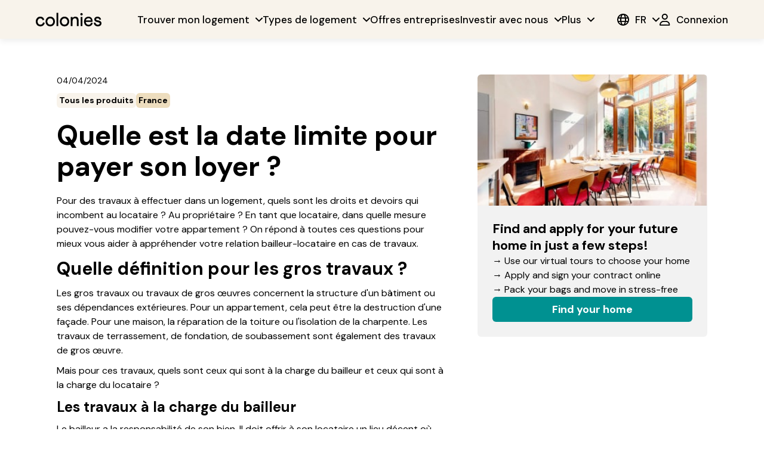

--- FILE ---
content_type: text/css; charset=UTF-8
request_url: https://www.livecolonies.com/_next/static/css/c68ebc4cbddd5c7c.css
body_size: 3617
content:
/*
! tailwindcss v3.4.1 | MIT License | https://tailwindcss.com
*/*,:after,:before{box-sizing:border-box;border:0 solid}:after,:before{--tw-content:""}:host,html{line-height:1.5;-webkit-text-size-adjust:100%;-moz-tab-size:4;-o-tab-size:4;tab-size:4;font-family:ui-sans-serif,system-ui,sans-serif,Apple Color Emoji,Segoe UI Emoji,Segoe UI Symbol,Noto Color Emoji;font-feature-settings:normal;font-variation-settings:normal;-webkit-tap-highlight-color:transparent}body{margin:0;line-height:inherit}hr{height:0;color:inherit;border-top-width:1px}abbr:where([title]){-webkit-text-decoration:underline dotted;text-decoration:underline dotted}h1,h2,h3,h4,h5,h6{font-size:inherit;font-weight:inherit}a{color:inherit;text-decoration:inherit}b,strong{font-weight:bolder}code,kbd,pre,samp{font-family:ui-monospace,SFMono-Regular,Menlo,Monaco,Consolas,Liberation Mono,Courier New,monospace;font-feature-settings:normal;font-variation-settings:normal;font-size:1em}small{font-size:80%}sub,sup{font-size:75%;line-height:0;position:relative;vertical-align:baseline}sub{bottom:-.25em}sup{top:-.5em}table{text-indent:0;border-color:inherit}button,input,optgroup,select,textarea{font-family:inherit;font-feature-settings:inherit;font-variation-settings:inherit;font-size:100%;font-weight:inherit;line-height:inherit;color:inherit;margin:0;padding:0}button,select{text-transform:none}[type=button],[type=reset],[type=submit],button{-webkit-appearance:button;background-color:transparent;background-image:none}:-moz-focusring{outline:auto}:-moz-ui-invalid{box-shadow:none}progress{vertical-align:baseline}::-webkit-inner-spin-button,::-webkit-outer-spin-button{height:auto}[type=search]{-webkit-appearance:textfield;outline-offset:-2px}::-webkit-search-decoration{-webkit-appearance:none}::-webkit-file-upload-button{-webkit-appearance:button;font:inherit}summary{display:list-item}blockquote,dd,dl,figure,h1,h2,h3,h4,h5,h6,hr,p,pre{margin:0}fieldset{margin:0}fieldset,legend{padding:0}menu,ol,ul{list-style:none;margin:0;padding:0}dialog{padding:0}textarea{resize:vertical}input::-moz-placeholder,textarea::-moz-placeholder{opacity:1;color:#9ca3af}input::placeholder,textarea::placeholder{opacity:1;color:#9ca3af}[role=button],button{cursor:pointer}:disabled{cursor:default}audio,canvas,embed,iframe,img,object,svg,video{display:block;vertical-align:middle}img,video{max-width:100%;height:auto}[hidden]{display:none}*,:after,:before{--tw-border-spacing-x:0;--tw-border-spacing-y:0;--tw-translate-x:0;--tw-translate-y:0;--tw-rotate:0;--tw-skew-x:0;--tw-skew-y:0;--tw-scale-x:1;--tw-scale-y:1;--tw-pan-x: ;--tw-pan-y: ;--tw-pinch-zoom: ;--tw-scroll-snap-strictness:proximity;--tw-gradient-from-position: ;--tw-gradient-via-position: ;--tw-gradient-to-position: ;--tw-ordinal: ;--tw-slashed-zero: ;--tw-numeric-figure: ;--tw-numeric-spacing: ;--tw-numeric-fraction: ;--tw-ring-inset: ;--tw-ring-offset-width:0px;--tw-ring-offset-color:#fff;--tw-ring-color:rgba(59,130,246,.5);--tw-ring-offset-shadow:0 0 #0000;--tw-ring-shadow:0 0 #0000;--tw-shadow:0 0 #0000;--tw-shadow-colored:0 0 #0000;--tw-blur: ;--tw-brightness: ;--tw-contrast: ;--tw-grayscale: ;--tw-hue-rotate: ;--tw-invert: ;--tw-saturate: ;--tw-sepia: ;--tw-drop-shadow: ;--tw-backdrop-blur: ;--tw-backdrop-brightness: ;--tw-backdrop-contrast: ;--tw-backdrop-grayscale: ;--tw-backdrop-hue-rotate: ;--tw-backdrop-invert: ;--tw-backdrop-opacity: ;--tw-backdrop-saturate: ;--tw-backdrop-sepia: }::backdrop{--tw-border-spacing-x:0;--tw-border-spacing-y:0;--tw-translate-x:0;--tw-translate-y:0;--tw-rotate:0;--tw-skew-x:0;--tw-skew-y:0;--tw-scale-x:1;--tw-scale-y:1;--tw-pan-x: ;--tw-pan-y: ;--tw-pinch-zoom: ;--tw-scroll-snap-strictness:proximity;--tw-gradient-from-position: ;--tw-gradient-via-position: ;--tw-gradient-to-position: ;--tw-ordinal: ;--tw-slashed-zero: ;--tw-numeric-figure: ;--tw-numeric-spacing: ;--tw-numeric-fraction: ;--tw-ring-inset: ;--tw-ring-offset-width:0px;--tw-ring-offset-color:#fff;--tw-ring-color:rgba(59,130,246,.5);--tw-ring-offset-shadow:0 0 #0000;--tw-ring-shadow:0 0 #0000;--tw-shadow:0 0 #0000;--tw-shadow-colored:0 0 #0000;--tw-blur: ;--tw-brightness: ;--tw-contrast: ;--tw-grayscale: ;--tw-hue-rotate: ;--tw-invert: ;--tw-saturate: ;--tw-sepia: ;--tw-drop-shadow: ;--tw-backdrop-blur: ;--tw-backdrop-brightness: ;--tw-backdrop-contrast: ;--tw-backdrop-grayscale: ;--tw-backdrop-hue-rotate: ;--tw-backdrop-invert: ;--tw-backdrop-opacity: ;--tw-backdrop-saturate: ;--tw-backdrop-sepia: }.visible{visibility:visible}.collapse{visibility:collapse}.static{position:static}.fixed{position:fixed}.absolute{position:absolute}.relative{position:relative}.sticky{position:sticky}.-bottom-6{bottom:-1.5rem}.bottom-2{bottom:.5rem}.bottom-2\.5{bottom:.625rem}.bottom-\[5px\]{bottom:5px}.left-\[50\%\]{left:50%}.right-2{right:.5rem}.right-2\.5{right:.625rem}.right-4{right:1rem}.top-6{top:1.5rem}.top-\[50\%\]{top:50%}.z-40{z-index:40}.-ml-16{margin-left:-4rem}.mb-1{margin-bottom:.25rem}.mb-1\.5{margin-bottom:.375rem}.mb-4{margin-bottom:1rem}.ml-4{margin-left:1rem}.mr-4{margin-right:1rem}.mt-4{margin-top:1rem}.mt-6{margin-top:1.5rem}.mt-\[5px\]{margin-top:5px}.block{display:block}.inline-block{display:inline-block}.flex{display:flex}.inline-flex{display:inline-flex}.table{display:table}.grid{display:grid}.hidden{display:none}.h-4{height:1rem}.h-6{height:1.5rem}.h-full{height:100%}.max-h-screen{max-height:100vh}.min-h-\[64px\]{min-height:64px}.min-h-\[calc\(100vh-64px\)\]{min-height:calc(100vh - 64px)}.w-11{width:2.75rem}.w-4{width:1rem}.w-6{width:1.5rem}.w-\[45px\]{width:45px}.w-\[calc\(100\%\+128px\)\]{width:calc(100% + 128px)}.w-full{width:100%}.min-w-\[25px\]{min-width:25px}.min-w-\[300px\]{min-width:300px}.max-w-7xl{max-width:80rem}.max-w-\[686px\]{max-width:686px}.flex-1{flex:1 1 0%}.flex-shrink{flex-shrink:1}.flex-grow{flex-grow:1}.border-collapse{border-collapse:collapse}.translate-x-1{--tw-translate-x:0.25rem}.translate-x-1,.translate-x-6{transform:translate(var(--tw-translate-x),var(--tw-translate-y)) rotate(var(--tw-rotate)) skewX(var(--tw-skew-x)) skewY(var(--tw-skew-y)) scaleX(var(--tw-scale-x)) scaleY(var(--tw-scale-y))}.translate-x-6{--tw-translate-x:1.5rem}.translate-x-\[-50\%\]{--tw-translate-x:-50%}.translate-x-\[-50\%\],.translate-y-\[-50\%\]{transform:translate(var(--tw-translate-x),var(--tw-translate-y)) rotate(var(--tw-rotate)) skewX(var(--tw-skew-x)) skewY(var(--tw-skew-y)) scaleX(var(--tw-scale-x)) scaleY(var(--tw-scale-y))}.translate-y-\[-50\%\]{--tw-translate-y:-50%}.transform{transform:translate(var(--tw-translate-x),var(--tw-translate-y)) rotate(var(--tw-rotate)) skewX(var(--tw-skew-x)) skewY(var(--tw-skew-y)) scaleX(var(--tw-scale-x)) scaleY(var(--tw-scale-y))}.cursor-pointer{cursor:pointer}.resize{resize:both}.auto-rows-max{grid-auto-rows:max-content}.grid-cols-2{grid-template-columns:repeat(2,minmax(0,1fr))}.flex-row{flex-direction:row}.flex-col{flex-direction:column}.flex-wrap{flex-wrap:wrap}.items-center{align-items:center}.items-baseline{align-items:baseline}.justify-start{justify-content:flex-start}.justify-end{justify-content:flex-end}.justify-center{justify-content:center}.justify-between{justify-content:space-between}.gap-1{gap:.25rem}.gap-14{gap:3.5rem}.gap-2{gap:.5rem}.gap-2\.5{gap:.625rem}.gap-3{gap:.75rem}.gap-4{gap:1rem}.gap-5{gap:1.25rem}.gap-\[17px\]{gap:17px}.gap-x-8{-moz-column-gap:2rem;column-gap:2rem}.gap-y-2{row-gap:.5rem}.gap-y-2\.5{row-gap:.625rem}.overflow-y-auto{overflow-y:auto}.overflow-x-hidden{overflow-x:hidden}.text-wrap{text-wrap:wrap}.rounded-full{border-radius:9999px}.border{border-width:1px}.border-2{border-width:2px}.border-b{border-bottom-width:1px}.border-t-2{border-top-width:2px}.border-solid{border-style:solid}.border-none{border-style:none}.border-white{--tw-border-opacity:1;border-color:rgb(255 255 255/var(--tw-border-opacity))}.border-b-black{--tw-border-opacity:1;border-bottom-color:rgb(0 0 0/var(--tw-border-opacity))}.bg-gray-light{--tw-bg-opacity:1;background-color:rgb(164 164 164/var(--tw-bg-opacity))}.bg-transparent{background-color:transparent}.bg-water-green-3{--tw-bg-opacity:1;background-color:rgb(0 145 145/var(--tw-bg-opacity))}.bg-white{--tw-bg-opacity:1;background-color:rgb(255 255 255/var(--tw-bg-opacity))}.object-cover{-o-object-fit:cover;object-fit:cover}.p-0{padding:0}.p-1{padding:.25rem}.p-3{padding:.75rem}.px-0{padding-left:0;padding-right:0}.px-5{padding-left:1.25rem;padding-right:1.25rem}.py-6{padding-top:1.5rem;padding-bottom:1.5rem}.py-\[120px\]{padding-top:120px;padding-bottom:120px}.pb-0{padding-bottom:0}.pb-4{padding-bottom:1rem}.text-center{text-align:center}.font-dm-sans{font-family:DM Sans}.text-\[15px\]{font-size:15px}.text-\[22px\]{font-size:22px}.text-sm{font-size:.875rem;line-height:1.25rem}.text-xs{font-size:.75rem;line-height:1rem}.font-bold{font-weight:700}.font-normal{font-weight:400}.uppercase{text-transform:uppercase}.capitalize{text-transform:capitalize}.italic{font-style:italic}.not-italic{font-style:normal}.leading-4{line-height:1rem}.leading-5{line-height:1.25rem}.leading-7{line-height:1.75rem}.leading-\[21px\]{line-height:21px}.text-black{--tw-text-opacity:1;color:rgb(0 0 0/var(--tw-text-opacity))}.text-gray{--tw-text-opacity:1;color:rgb(128 128 128/var(--tw-text-opacity))}.underline{text-decoration-line:underline}.line-through{text-decoration-line:line-through}.no-underline{text-decoration-line:none}.outline{outline-style:solid}.blur{--tw-blur:blur(8px)}.blur,.invert{filter:var(--tw-blur) var(--tw-brightness) var(--tw-contrast) var(--tw-grayscale) var(--tw-hue-rotate) var(--tw-invert) var(--tw-saturate) var(--tw-sepia) var(--tw-drop-shadow)}.invert{--tw-invert:invert(100%)}.filter{filter:var(--tw-blur) var(--tw-brightness) var(--tw-contrast) var(--tw-grayscale) var(--tw-hue-rotate) var(--tw-invert) var(--tw-saturate) var(--tw-sepia) var(--tw-drop-shadow)}.transition{transition-property:color,background-color,border-color,text-decoration-color,fill,stroke,opacity,box-shadow,transform,filter,-webkit-backdrop-filter;transition-property:color,background-color,border-color,text-decoration-color,fill,stroke,opacity,box-shadow,transform,filter,backdrop-filter;transition-property:color,background-color,border-color,text-decoration-color,fill,stroke,opacity,box-shadow,transform,filter,backdrop-filter,-webkit-backdrop-filter;transition-timing-function:cubic-bezier(.4,0,.2,1);transition-duration:.15s}.ease-in-out{transition-timing-function:cubic-bezier(.4,0,.2,1)}body,html{min-height:100vh;max-width:100vw;box-sizing:border-box}body{background:#fff;overflow-x:clip!important}body,main{display:flex;flex-direction:column;max-width:100vw}main{min-height:100%}.hover\:border-black:hover{--tw-border-opacity:1;border-color:rgb(0 0 0/var(--tw-border-opacity))}@media (min-width:768px){.md\:mt-\[35px\]{margin-top:35px}.md\:h-4{height:1rem}.md\:max-h-\[calc\(100vh-64px\)\]{max-height:calc(100vh - 64px)}.md\:w-4{width:1rem}.md\:w-\[calc\(100vw-64px\)\]{width:calc(100vw - 64px)}.md\:min-w-\[340px\]{min-width:340px}.md\:grid-cols-3{grid-template-columns:repeat(3,minmax(0,1fr))}.md\:flex-row{flex-direction:row}.md\:p-6{padding:1.5rem}.md\:px-12{padding-left:3rem;padding-right:3rem}}a,abbr,acronym,address,applet,article,aside,audio,b,big,blockquote,body,canvas,caption,center,cite,code,dd,del,details,dfn,div,dl,dt,em,embed,fieldset,figcaption,figure,footer,form,h1,h2,h3,h4,h5,h6,header,hgroup,html,i,iframe,img,ins,kbd,label,legend,li,mark,menu,nav,object,ol,output,p,pre,q,ruby,s,samp,section,small,span,strike,strong,sub,summary,sup,table,tbody,td,tfoot,th,thead,time,tr,tt,u,ul,var,video{margin:0;padding:0;border:0;font-size:100%;font:inherit;vertical-align:baseline}article,aside,details,figcaption,figure,footer,header,hgroup,menu,nav,section{display:block}body{line-height:1}ol,ul{list-style:none}blockquote,q{quotes:none}blockquote:after,blockquote:before,q:after,q:before{content:"";content:none}table{border-collapse:collapse;border-spacing:0}.ResidencesExplorer_residence-enter__ugeYq{opacity:0;transform:scale(.95)}.ResidencesExplorer_residence-enter-active__WDxjN{opacity:1;transform:scale(1);transition:.15s}.ResidencesExplorer_residence-exit__bxNJZ{opacity:1;transform:scale(1)}.ResidencesExplorer_residence-exit-active__qpQbe{opacity:0;transform:scale(.95);transition:.15s}.ResidencesExplorer_ResidencesExplorer__bJDvW{background:#f8f3eb;display:flex;flex-direction:column}.ResidencesExplorer_ResidencesExplorer__bJDvW>.ResidencesExplorer_Lower__lhZ5S{display:flex}.ResidencesExplorer_ResidencesExplorer__bJDvW>.ResidencesExplorer_Lower__lhZ5S>.ResidencesExplorer_Residences__diphT{display:flex;flex-direction:column;flex:1;padding:30px 40px;width:100%}@media screen and (max-width:1024px){.ResidencesExplorer_ResidencesExplorer__bJDvW>.ResidencesExplorer_Lower__lhZ5S>.ResidencesExplorer_Residences__diphT.ResidencesExplorer_MobileShowMap__mBDcZ{display:none}.ResidencesExplorer_ResidencesExplorer__bJDvW>.ResidencesExplorer_Lower__lhZ5S>.ResidencesExplorer_Residences__diphT{padding:20px}}.ResidencesExplorer_ResidencesExplorer__bJDvW>.ResidencesExplorer_Lower__lhZ5S>.ResidencesExplorer_Residences__diphT>.ResidencesExplorer_Head__9NZ83{display:flex;align-items:center;margin-bottom:10px}@media screen and (max-width:1024px){.ResidencesExplorer_ResidencesExplorer__bJDvW>.ResidencesExplorer_Lower__lhZ5S>.ResidencesExplorer_Residences__diphT>.ResidencesExplorer_Head__9NZ83{flex-direction:column;align-items:center;justify-content:center;text-align:center;margin-bottom:20px}}.ResidencesExplorer_ResidencesExplorer__bJDvW>.ResidencesExplorer_Lower__lhZ5S>.ResidencesExplorer_Residences__diphT>.ResidencesExplorer_Head__9NZ83>h1{font-size:46px;font-style:normal;font-weight:400;line-height:52px}.ResidencesExplorer_ResidencesExplorer__bJDvW>.ResidencesExplorer_Lower__lhZ5S>.ResidencesExplorer_Residences__diphT>.ResidencesExplorer_Head__9NZ83>h1 b,.ResidencesExplorer_ResidencesExplorer__bJDvW>.ResidencesExplorer_Lower__lhZ5S>.ResidencesExplorer_Residences__diphT>.ResidencesExplorer_Head__9NZ83>h1 strong{font-weight:700!important}@media screen and (max-width:1024px){.ResidencesExplorer_ResidencesExplorer__bJDvW>.ResidencesExplorer_Lower__lhZ5S>.ResidencesExplorer_Residences__diphT>.ResidencesExplorer_Head__9NZ83>h1{font-size:20px;line-height:26px}}.ResidencesExplorer_ResidencesExplorer__bJDvW>.ResidencesExplorer_Lower__lhZ5S>.ResidencesExplorer_Residences__diphT>.ResidencesExplorer_Head__9NZ83>.ResidencesExplorer_Results__RNbm2{margin-left:auto;font-size:16px;font-weight:400;line-height:24px}@media screen and (max-width:1024px){.ResidencesExplorer_ResidencesExplorer__bJDvW>.ResidencesExplorer_Lower__lhZ5S>.ResidencesExplorer_Residences__diphT>.ResidencesExplorer_Head__9NZ83>.ResidencesExplorer_Results__RNbm2{margin-left:0;margin-top:5px}}.ResidencesExplorer_ResidencesExplorer__bJDvW>.ResidencesExplorer_Lower__lhZ5S>.ResidencesExplorer_Residences__diphT>.ResidencesExplorer_ResidencesList__YKJfQ{display:flex;flex-direction:column;gap:20px}.ResidencesExplorer_ResidencesExplorer__bJDvW>.ResidencesExplorer_Lower__lhZ5S>.ResidencesExplorer_Residences__diphT>.ResidencesExplorer_ResidencesList__YKJfQ>.ResidencesExplorer_InterSection__jVaPt{border-radius:10px;overflow:hidden}.ResidencesExplorer_ResidencesExplorer__bJDvW>.ResidencesExplorer_Lower__lhZ5S>.ResidencesExplorer_Map__Hzdnk{flex:1;position:sticky;left:0;height:100vh;max-width:40%}@media screen and (max-width:1024px){.ResidencesExplorer_ResidencesExplorer__bJDvW>.ResidencesExplorer_Lower__lhZ5S>.ResidencesExplorer_Map__Hzdnk{display:none;max-width:none}.ResidencesExplorer_ResidencesExplorer__bJDvW>.ResidencesExplorer_Lower__lhZ5S>.ResidencesExplorer_Map__Hzdnk.ResidencesExplorer_MobileShowMap__mBDcZ{display:flex}}.ResidencesExplorer_ResidencesExplorer__bJDvW>.ResidencesExplorer_Lower__lhZ5S>.ResidencesExplorer_Map__Hzdnk>div{width:100%;height:100%;display:flex}.Sample_Sample__eF0O6{padding:20px}.Steps_Steps__PNjU2{padding:40px;background:#d9d9d9;display:flex;justify-content:center;flex-direction:column}.Steps_Steps__PNjU2 h2{font-size:30px;font-weight:700;color:#000;text-align:center;margin-bottom:40px}.Steps_Steps__PNjU2>.Steps_StepsList__TiSMU{display:flex;justify-content:center;width:100%}.Steps_Steps__PNjU2>.Steps_StepsList__TiSMU>.Steps_Step__K_fY0{display:flex;flex-direction:column;align-items:center;justify-content:center}.Steps_Steps__PNjU2>.Steps_StepsList__TiSMU>.Steps_Step__K_fY0:not(:last-child){margin-right:40px}.Steps_Steps__PNjU2>.Steps_StepsList__TiSMU>.Steps_Step__K_fY0>.Steps_Number__MBJYK{font-size:40px;font-weight:700;color:#000;border:2px solid rgba(0,0,0,.2);border-radius:50%;width:60px;height:60px;display:flex;align-items:center;justify-content:center}.Steps_Steps__PNjU2>.Steps_StepsList__TiSMU>.Steps_Step__K_fY0>.Steps_Text__voMcW{font-size:20px;font-weight:700;color:#000;margin-top:10px;text-align:center}

--- FILE ---
content_type: text/x-component
request_url: https://www.livecolonies.com/private-flat?_rsc=afcij
body_size: -466
content:
0:["pbdjKCq6BwTf4Yn3zOHq9",[["children",["path","private-flat","oc"],[["path","private-flat","oc"],{"children":["__PAGE__",{}]}],null,null]]]


--- FILE ---
content_type: text/x-component
request_url: https://www.livecolonies.com/angouleme?_rsc=afcij
body_size: -759
content:
0:["pbdjKCq6BwTf4Yn3zOHq9",[["children",["path","angouleme","oc"],[["path","angouleme","oc"],{"children":["__PAGE__",{}]}],null,null]]]


--- FILE ---
content_type: text/x-component
request_url: https://www.livecolonies.com/paris?_rsc=afcij
body_size: -767
content:
0:["pbdjKCq6BwTf4Yn3zOHq9",[["children",["path","paris","oc"],[["path","paris","oc"],{"children":["__PAGE__",{}]}],null,null]]]


--- FILE ---
content_type: text/x-component
request_url: https://www.livecolonies.com/lille?_rsc=afcij
body_size: -449
content:
0:["pbdjKCq6BwTf4Yn3zOHq9",[["children",["path","lille","oc"],[["path","lille","oc"],{"children":["__PAGE__",{}]}],null,null]]]


--- FILE ---
content_type: application/javascript; charset=UTF-8
request_url: https://www.livecolonies.com/_next/static/chunks/app/global-error-e5823fe2571cc349.js
body_size: -509
content:
(self.webpackChunk_N_E=self.webpackChunk_N_E||[]).push([[470],{90217:function(e,n,r){Promise.resolve().then(r.bind(r,94251))},94251:function(e,n,r){"use strict";r.r(n),r.d(n,{default:function(){return o}});var t=r(2265);function o(e){let{error:n,reset:r}=e;return(0,t.useEffect)(()=>{window.localStorage.setItem("serverErrorUrl",window.location.href),window.location.replace("/error")},[]),""}}},function(e){e.O(0,[971,938,744],function(){return e(e.s=90217)}),_N_E=e.O()}]);

--- FILE ---
content_type: image/svg+xml
request_url: https://a.storyblok.com/f/270361/25x25/4fbc6baf4c/gestion-locative.svg
body_size: 437
content:
<svg width="25" height="25" viewBox="0 0 25 25" fill="none" xmlns="http://www.w3.org/2000/svg">
<path d="M10.625 9.375C10.625 9.80469 10.6641 10.1953 10.7422 10.5859C10.8203 10.8984 10.7422 11.2109 10.5078 11.4453L4.375 17.5781V20.625H6.875V19.0625C6.875 18.5547 7.26562 18.125 7.8125 18.125H9.375V16.5625C9.375 16.0547 9.76562 15.625 10.3125 15.625H12.4219L13.5547 14.4922C13.7891 14.2578 14.1016 14.1797 14.4141 14.2578C14.8047 14.3359 15.1953 14.375 15.625 14.375C18.3594 14.375 20.625 12.1484 20.625 9.375C20.625 6.64062 18.3594 4.375 15.625 4.375C12.8516 4.375 10.625 6.64062 10.625 9.375ZM15.625 2.5C19.4141 2.5 22.5 5.58594 22.5 9.375C22.5 13.2031 19.4141 16.25 15.625 16.25C15.2344 16.25 14.8828 16.25 14.5312 16.1719L13.4766 17.2266C13.2812 17.4219 13.0469 17.5 12.8125 17.5H11.25V19.0625C11.25 19.6094 10.8203 20 10.3125 20H8.75V21.5625C8.75 22.1094 8.32031 22.5 7.8125 22.5H3.4375C2.89062 22.5 2.5 22.1094 2.5 21.5625V17.1875C2.5 16.9531 2.57812 16.7188 2.77344 16.5234L8.82812 10.4688C8.75 10.1172 8.75 9.76562 8.75 9.375C8.75 5.58594 11.7969 2.5 15.625 2.5ZM16.875 9.375C16.1719 9.375 15.625 8.82812 15.625 8.125C15.625 7.46094 16.1719 6.875 16.875 6.875C17.5391 6.875 18.125 7.46094 18.125 8.125C18.125 8.82812 17.5391 9.375 16.875 9.375Z" fill="black"/>
</svg>


--- FILE ---
content_type: text/x-component
request_url: https://www.livecolonies.com/montpellier?_rsc=afcij
body_size: -757
content:
0:["pbdjKCq6BwTf4Yn3zOHq9",[["children",["path","montpellier","oc"],[["path","montpellier","oc"],{"children":["__PAGE__",{}]}],null,null]]]


--- FILE ---
content_type: text/x-component
request_url: https://www.livecolonies.com/coliving?_rsc=afcij
body_size: -760
content:
0:["pbdjKCq6BwTf4Yn3zOHq9",[["children",["path","coliving","oc"],[["path","coliving","oc"],{"children":["__PAGE__",{}]}],null,null]]]


--- FILE ---
content_type: text/x-component
request_url: https://www.livecolonies.com/clermont-ferrand?_rsc=afcij
body_size: -441
content:
0:["pbdjKCq6BwTf4Yn3zOHq9",[["children",["path","clermont-ferrand","oc"],[["path","clermont-ferrand","oc"],{"children":["__PAGE__",{}]}],null,null]]]


--- FILE ---
content_type: text/x-component
request_url: https://www.livecolonies.com/lyon?_rsc=afcij
body_size: -666
content:
0:["pbdjKCq6BwTf4Yn3zOHq9",[["children",["path","lyon","oc"],[["path","lyon","oc"],{"children":["__PAGE__",{}]}],null,null]]]


--- FILE ---
content_type: text/x-component
request_url: https://www.livecolonies.com/marseille?_rsc=afcij
body_size: -762
content:
0:["pbdjKCq6BwTf4Yn3zOHq9",[["children",["path","marseille","oc"],[["path","marseille","oc"],{"children":["__PAGE__",{}]}],null,null]]]


--- FILE ---
content_type: text/x-component
request_url: https://www.livecolonies.com/?_rsc=afcij
body_size: -302
content:
0:["pbdjKCq6BwTf4Yn3zOHq9",[["children",["path","","oc"],[["path","","oc"],{"children":["__PAGE__",{}]}],null,null]]]


--- FILE ---
content_type: text/x-component
request_url: https://www.livecolonies.com/rouen?_rsc=afcij
body_size: -762
content:
0:["pbdjKCq6BwTf4Yn3zOHq9",[["children",["path","rouen","oc"],[["path","rouen","oc"],{"children":["__PAGE__",{}]}],null,null]]]


--- FILE ---
content_type: text/x-component
request_url: https://www.livecolonies.com/berlin?_rsc=afcij
body_size: -762
content:
0:["pbdjKCq6BwTf4Yn3zOHq9",[["children",["path","berlin","oc"],[["path","berlin","oc"],{"children":["__PAGE__",{}]}],null,null]]]


--- FILE ---
content_type: text/x-component
request_url: https://www.livecolonies.com/landing/rent-in-vatea
body_size: -719
content:
0:["pbdjKCq6BwTf4Yn3zOHq9",[["children",["path","landing/rent-in-vatea","oc"],[["path","landing/rent-in-vatea","oc"],{"children":["__PAGE__",{}]}],null,null]]]


--- FILE ---
content_type: text/x-component
request_url: https://www.livecolonies.com/poitiers?_rsc=afcij
body_size: -730
content:
0:["pbdjKCq6BwTf4Yn3zOHq9",[["children",["path","poitiers","oc"],[["path","poitiers","oc"],{"children":["__PAGE__",{}]}],null,null]]]


--- FILE ---
content_type: text/x-component
request_url: https://www.livecolonies.com/rennes?_rsc=afcij
body_size: -474
content:
0:["pbdjKCq6BwTf4Yn3zOHq9",[["children",["path","rennes","oc"],[["path","rennes","oc"],{"children":["__PAGE__",{}]}],null,null]]]


--- FILE ---
content_type: text/x-component
request_url: https://www.livecolonies.com/aix-en-provence?_rsc=afcij
body_size: -753
content:
0:["pbdjKCq6BwTf4Yn3zOHq9",[["children",["path","aix-en-provence","oc"],[["path","aix-en-provence","oc"],{"children":["__PAGE__",{}]}],null,null]]]


--- FILE ---
content_type: text/x-component
request_url: https://www.livecolonies.com/nantes?_rsc=afcij
body_size: -763
content:
0:["pbdjKCq6BwTf4Yn3zOHq9",[["children",["path","nantes","oc"],[["path","nantes","oc"],{"children":["__PAGE__",{}]}],null,null]]]


--- FILE ---
content_type: text/x-component
request_url: https://www.livecolonies.com/bordeaux?_rsc=afcij
body_size: -764
content:
0:["pbdjKCq6BwTf4Yn3zOHq9",[["children",["path","bordeaux","oc"],[["path","bordeaux","oc"],{"children":["__PAGE__",{}]}],null,null]]]


--- FILE ---
content_type: text/x-component
request_url: https://www.livecolonies.com/chartres?_rsc=afcij
body_size: -764
content:
0:["pbdjKCq6BwTf4Yn3zOHq9",[["children",["path","chartres","oc"],[["path","chartres","oc"],{"children":["__PAGE__",{}]}],null,null]]]


--- FILE ---
content_type: text/x-component
request_url: https://www.livecolonies.com/fontainebleau?_rsc=afcij
body_size: -763
content:
0:["pbdjKCq6BwTf4Yn3zOHq9",[["children",["path","fontainebleau","oc"],[["path","fontainebleau","oc"],{"children":["__PAGE__",{}]}],null,null]]]


--- FILE ---
content_type: text/x-component
request_url: https://www.livecolonies.com/landing/rent-in-waka
body_size: -651
content:
0:["pbdjKCq6BwTf4Yn3zOHq9",[["children",["path","landing/rent-in-waka","oc"],[["path","landing/rent-in-waka","oc"],{"children":["__PAGE__",{}]}],null,null]]]


--- FILE ---
content_type: text/x-component
request_url: https://www.livecolonies.com/colocation?_rsc=afcij
body_size: -754
content:
0:["pbdjKCq6BwTf4Yn3zOHq9",[["children",["path","colocation","oc"],[["path","colocation","oc"],{"children":["__PAGE__",{}]}],null,null]]]


--- FILE ---
content_type: text/x-component
request_url: https://www.livecolonies.com/bruxelles?_rsc=afcij
body_size: -758
content:
0:["pbdjKCq6BwTf4Yn3zOHq9",[["children",["path","bruxelles","oc"],[["path","bruxelles","oc"],{"children":["__PAGE__",{}]}],null,null]]]
